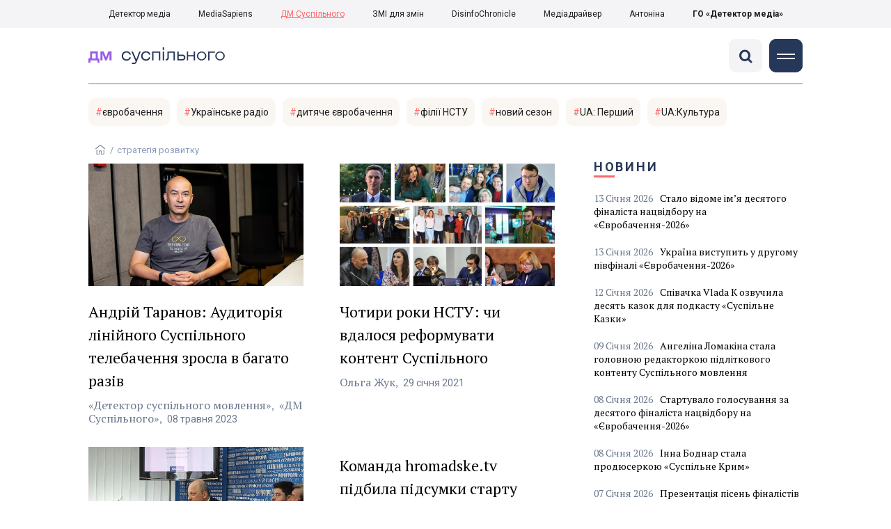

--- FILE ---
content_type: text/html; charset=utf-8
request_url: https://stv.detector.media/tag/634/
body_size: 8803
content:
<!DOCTYPE html>
<html lang="uk">
<head>
<meta http-equiv="Content-Type" content="text/html;charset=UTF-8" />

<base href="https://stv.detector.media/">
<link type="image/x-icon" href="/content/1200/image/favicon.ico" rel="shortcut icon" />

<link rel="canonical" href="https://stv.detector.media/tag/634/" />


<meta name="viewport" content="width=device-width, initial-scale=1, user-scalable=yes">
        
<title>ДМ Суспільного. Всі матеріали по тегу стратегія розвитку</title>
            
<meta name="description" content="ДМ Суспільного &mdash; українське інтернет-видання про медіа від команди Наталії ЛигачовоїДМ Суспільного. Всі матеріали по тегу стратегія розвитку">
            
<meta name="keywords" content="ДМ Суспільного,суспільне мовлення,media,журналистика,украинское телевидение,рейтинги телеканалов,медиарынок,медиабизнес,радио,пресса,Журналістика,українське телебачення,рейтинги телеканалів,медіаринок,медіабізнес,радіо,преса,ukrainian media market,СМ,ЗМІ,ДМ,стратегія розвитку">
<meta name="news_keywords" content="ДМ Суспільного,суспільне мовлення,media,журналистика,украинское телевидение,рейтинги телеканалов,медиарынок,медиабизнес,радио,пресса,Журналістика,українське телебачення,рейтинги телеканалів,медіаринок,медіабізнес,радіо,преса,ukrainian media market,СМ,ЗМІ,ДМ,стратегія розвитку" />

            
<meta name="robots" content="max-image-preview:standard">
<meta name="image" content="https://stv.detector.media/content/1200/image/logo.jpg">
<link rel="image_src" href="https://stv.detector.media/content/1200/image/logo.jpg">

<meta name="Author" content="stv.detector.media" />
            
<meta property="fb:app_id" content="1996377033719321"/>

<meta property="og:locale" content="uk_UA" />
<meta property="og:title" content="ДМ Суспільного"/>
<meta property="og:type" content="article"/>
<meta property="og:url" content="https://stv.detector.media/tag/634/"/>
<meta property="og:site_name" content="stv.detector.media"/>
<meta property="og:description" content="ДМ Суспільного &mdash; українське інтернет-видання про медіа від команди Наталії Лигачової"/>
<meta property="og:updated_time" content="2026-01-14T02:45:55+02:00" />
<meta property="og:image:width" content="784"/>
<meta property="og:image:height" content="86"/>
<meta property="og:image" content="https://stv.detector.media/content/1200/image/logo.jpg" />
<meta property="og:image:alt" content="ДМ Суспільного"/>
<link rel="apple-touch-icon" href="/content/1200/image/apple-touch-icon.png">

<meta property="article:section" content="Новини" />
<meta property="article:published_time" content="2026-01-14T02:45:55+02:00" />
<meta property="article:author" content="stv.detector.media">
<meta property="article:tag" content="ДМ Суспільного,суспільне мовлення,media,журналистика,украинское телевидение,рейтинги телеканалов,медиарынок,медиабизнес,радио,пресса,Журналістика,українське телебачення,рейтинги телеканалів,медіаринок,медіабізнес,радіо,преса,ukrainian media market,СМ,ЗМІ,ДМ,стратегія розвитку" />
<meta property="article:modified_time" content="2026-01-14T02:45:55+02:00" />

<meta name="twitter:card" content="summary">
<meta name="twitter:creator" content="creator">
<meta name="twitter:site" content="@DetectorMedia">
<meta name="twitter:url" content="https://stv.detector.media/tag/634/" />
<meta name="twitter:description" content="ДМ Суспільного &mdash; українське інтернет-видання про медіа від команди Наталії Лигачової" />
<meta name="twitter:title" content="ДМ Суспільного" />
<meta name="twitter:image" content="https://stv.detector.media/content/1200/image/logo.jpg" />
<meta name="twitter:image:src" content="https://stv.detector.media/content/1200/image/logo.jpg">




<script type="application/ld+json">
{
    "@context": "https://schema.org",
    "@type": "NewsArticle",
    "headline": "ДМ Суспільного",
    "name": "ДМ Суспільного",
    "url": "https://stv.detector.media/tag/634/",
    "datePublished": "2026-01-14T02:45:55+02:00",
    "dateModified": "2026-01-14T02:45:55+02:00",
    "description": "ДМ Суспільного &mdash; українське інтернет-видання про медіа від команди Наталії Лигачової",
    "mainEntityOfPage": {
        "@type":"WebPage",
        "@id":"https://stv.detector.media/tag/634/"
    },
    "author": {
    "@type": "Organization",
    "name": "stv.detector.media"
    },
    "image": {
        "@type": "ImageObject",
        "url": "https://stv.detector.media/content/1200/image/logo.jpg",
        "width": 784,
        "height": 86
    },
    "publisher": {
        "@type": "Organization",
        "name": "Детектор медіа",
        "logo": {
            "@type": "ImageObject",
            "url": "https://stv.detector.media/content/1200/image/logo.jpg",
            "width": 784,
            "height": 86
        }
    }
    
}
</script><link rel="stylesheet" property="stylesheet" type="text/css" href="/content/1200/css/style.css?v=17" >
<link rel="stylesheet" property="stylesheet" type="text/css" href="/content/1200/css/style.9x.css?v=6" />
<link rel="stylesheet" property="stylesheet" type="text/css" href="/content/1200/css/style.7x.css?v=6" />
<link rel="stylesheet" property="stylesheet" type="text/css" href="/content/1200/css/style.3x.css?v=6" />

<link rel="stylesheet" property="stylesheet" type="text/css" href="/modules/md_scrollpage/md.scrollpage.css?v=1" />
<link rel="stylesheet" property="stylesheet" type="text/css" href="/modules/archive/class.archive.css?v=1" />
<link rel="stylesheet" property="stylesheet" type="text/css" href="/modules/md_vote/md.vote.css?v=4" />
<link rel="stylesheet" property="stylesheet" type="text/css" media="all" href="/modules/md_photobank/md.photobank.css?v=4"/>
<link rel="stylesheet" property="stylesheet" type="text/css" media="all" href="/modules/md_filebase/md.filebase.css?v=2"/>

<script src="/modules/md_photobank/md.photobank.js"></script>
<script src="/scripts/scripts.js?v=6"></script>


<link rel="stylesheet" property="stylesheet" type="text/css" href="/content/1200/css/brendering.css?v=7" />


<link href="https://fonts.googleapis.com/css?family=PT+Serif:400,400i,700,700i&display=swap&subset=cyrillic,cyrillic-ext,latin-ext" rel="stylesheet">
<link href="https://fonts.googleapis.com/css?family=Roboto:400,400i,500,500i,700,700i&display=swap&subset=cyrillic,cyrillic-ext" rel="stylesheet"><link type="application/rss+xml" title="ДМ Суспільного. Всі матеріали по тегу стратегія розвитку" href="https://stv.detector.media/rss/" rel="alternate" />
<!--head script-->

<!-- GA start -->
<!-- Global site tag (gtag.js) - Google Analytics -->
<script async src="https://www.googletagmanager.com/gtag/js?id=UA-61215950-1"></script>
<script>
  window.dataLayer = window.dataLayer || [];
  function gtag(){dataLayer.push(arguments);}
  gtag('js', new Date());

  gtag('config', 'UA-61215950-1');
  gtag('config', 'UA-199631694-1');
</script>
<!-- GA end --></head><body id="body" class=""><div class="banner_brend"></div><div class="dm_brend"><div class="menu_4"><div class="sitemenu_title siteid_1225 sitetype_R sitelimit_0 sitelevel_0 "><div class="sitemenu_link"><a href="https://detector.media">Детектор медіа</a></div></div><div class="sitemenu_title siteid_1226 sitetype_R sitelimit_1 sitelevel_0 "><div class="sitemenu_link"><a href="https://ms.detector.media">MediaSapiens</a></div></div><div class="sitemenu_title siteid_1227 sitetype_R sitelimit_2 sitelevel_0 site_mset site_mset_1227"><div class="sitemenu_link"><a href="https://stv.detector.media">ДМ Суспільного</a></div></div><div class="sitemenu_title siteid_1228 sitetype_R sitelimit_3 sitelevel_0 "><div class="sitemenu_link"><a href="https://zz.detector.media">ЗМІ для змін</a></div></div><div class="sitemenu_title siteid_1238 sitetype_R sitelimit_4 sitelevel_0 "><div class="sitemenu_link"><a href="https://desinfo.detector.media/">DisinfoChronicle</a></div></div><div class="sitemenu_title siteid_1229 sitetype_R sitelimit_5 sitelevel_0 "><div class="sitemenu_link"><a href="http://mediadriver.online">Медіадрайвер</a></div></div><div class="sitemenu_title siteid_1239 sitetype_R sitelimit_6 sitelevel_0 "><div class="sitemenu_link"><a href="https://antonina.detector.media">Антоніна</a></div></div><div class="sitemenu_title siteid_1232 sitetype_R sitelimit_7 sitelevel_0 "><div class="sitemenu_link"><a href="https://go.detector.media">ГО «Детектор медіа»</a></div></div></div><div class="siteSubMenu" id="siteSubMenu"><div class="submenu_blk_2"><div class="siteHeadLogo"><a href="https://detector.media" class="dop_logo"></a><a href="/" class="ind_logo"></a></div><div class="submenu_blk"><div class="submenu_title subid_1224 subtype_E sublimit_0 sublevel_1 "><div class="submenu_link"><a href="/type/1/">Новини</a><div class="subpodmenu_1"></div></div></div><div class="submenu_title subid_1206 subtype_A sublimit_1 sublevel_1 "><div class="submenu_link"><a href="/category/suspilna-korporatsiya/">Суспільна корпорація</a><div class="subpodmenu_1"><div class="submenu_title subid_1214 subtype_A sublimit_0 sublevel_0 "><div class="submenu_link"><a href="/category/telebachennya/">Телебачення</a></div></div><div class="submenu_title subid_1216 subtype_A sublimit_1 sublevel_0 "><div class="submenu_link"><a href="/category/regionalni-movnyky/">Регіональні мовники</a></div></div><div class="submenu_title subid_1219 subtype_A sublimit_2 sublevel_0 "><div class="submenu_link"><a href="/category/digital/">Диджитал</a></div></div><div class="submenu_title subid_1220 subtype_A sublimit_3 sublevel_0 "><div class="submenu_link"><a href="/category/radio/">Радіо</a></div></div></div></div></div><div class="submenu_title subid_1217 subtype_A sublimit_2 sublevel_1 "><div class="submenu_link"><a href="/category/kontent/">Контент</a><div class="subpodmenu_1"></div></div></div><div class="submenu_title subid_1218 subtype_A sublimit_3 sublevel_1 "><div class="submenu_link"><a href="/category/finansuvannya/">Фінансування</a><div class="subpodmenu_1"></div></div></div><div class="submenu_title subid_1222 subtype_A sublimit_4 sublevel_1 "><div class="submenu_link"><a href="/category/monitoryng/">Моніторинг</a><div class="subpodmenu_1"></div></div></div><div class="submenu_title subid_1205 subtype_A sublimit_5 sublevel_1 "><div class="submenu_link"><a href="/category/blogs/">Блоги</a><div class="subpodmenu_1"></div></div></div><div class="submenu_title subid_1207 subtype_S sublimit_6 sublevel_1 "><div class="submenu_link"><a href="/page/inforesursy/">Інфоресурси</a><div class="subpodmenu_1"><div class="submenu_title subid_1211 subtype_S sublimit_0 sublevel_0 "><div class="submenu_link"><a href="/page/zakon/">Закон</a></div></div><div class="submenu_title subid_1208 subtype_S sublimit_1 sublevel_0 "><div class="submenu_link"><a href="/page/katalog/">Каталог суспільних мовників світу</a></div></div><div class="submenu_title subid_1209 subtype_S sublimit_2 sublevel_0 "><div class="submenu_link"><a href="/page/biblioteka/">Бібліотека</a></div></div></div></div></div><div class="submenu_title subid_1005 subtype_E sublimit_7 sublevel_1 "><div class="submenu_link"><a href="https://twitter.com/DetectorMedia">p</a><div class="subpodmenu_1"></div></div></div><div class="submenu_title subid_1006 subtype_E sublimit_8 sublevel_1 "><div class="submenu_link"><a href="https://t.me/shotamgo">y</a><div class="subpodmenu_1"></div></div></div><div class="submenu_title subid_1007 subtype_E sublimit_9 sublevel_1 "><div class="submenu_link"><a href="https://www.facebook.com/Detector.SuspilneTV/">a</a><div class="subpodmenu_1"></div></div></div><div class="submenu_title subid_1008 subtype_E sublimit_10 sublevel_1 "><div class="submenu_link"><a href="/rss/">e</a><div class="subpodmenu_1"></div></div></div></div><div class="clsBtnBlk"><div class="clsBtnOff" onclick="rplClass('body','menu_show','menu_hide');"></div><div class="clsBtnOn" onclick="rplClass('body','menu_hide','menu_show');"></div></div><div class="top_search_btn"><div class="top_search_h" onclick="rplClass('body','top_search_hide','top_search_view');"></div><div class="top_search_v" onclick="rplClass('body','top_search_view','top_search_hide');"></div></div></div></div><div class="top_search" id="top_search"><div class="top_search_blk"><div class="submenu_blk_3"><form action="https://stv.detector.media/search/" method="post"><div class="top_search_txt"><input type="text" name="search" value=" Пошук" onfocus="if(this.value==' Пошук')this.value='';" onblur="if(this.value=='')this.value=' Пошук';"></div><div class="top_search_btn"><input type="submit" value="f"></div></form><div class="top_search_sets"><a href="https://stv.detector.media/search/" title="Розширений пошук">

        <svg width="20" height="20" viewBox="0 0 20 20" fill="none" xmlns="http://www.w3.org/2000/svg">
<path id="Vector" d="M0.702041 10.6982H9.64082C9.9551 11.992 11.1224 12.9553 12.5143 12.9553C13.9061 12.9553 15.0694 11.992 15.3878 10.6982H19.298C19.6857 10.6982 20 10.3839 20 9.99612C20 9.60836 19.6857 9.29816 19.298 9.29816H15.3878C15.0735 8.00428 13.9061 7.04102 12.5143 7.04102C11.1224 7.04102 9.95918 8.00428 9.64082 9.29816H0.702041C0.314286 9.29816 0 9.61244 0 9.99612C0.00408163 10.388 0.318367 10.6982 0.702041 10.6982ZM12.5143 8.4451C13.3714 8.4451 14.0694 9.14306 14.0694 10.0002C14.0694 10.8573 13.3714 11.5553 12.5143 11.5553C11.6571 11.5553 10.9551 10.8573 10.9551 10.0002C10.9551 9.14306 11.6531 8.4451 12.5143 8.4451Z"/>
<path id="Vector_2" d="M0.702041 17.4858H4.99184C5.30612 18.7796 6.47347 19.7429 7.86531 19.7429C9.25714 19.7429 10.4204 18.7796 10.7388 17.4858H19.298C19.6857 17.4858 20 17.1715 20 16.7878C20 16.4 19.6857 16.0858 19.298 16.0858H10.7388C10.4245 14.7919 9.25714 13.8286 7.86531 13.8286C6.47347 13.8286 5.3102 14.7919 4.99184 16.0858H0.702041C0.314286 16.0858 0 16.4 0 16.7878C0.00408163 17.1715 0.318367 17.4858 0.702041 17.4858ZM7.86531 15.2286C8.72245 15.2286 9.42041 15.9266 9.42041 16.7837C9.42041 17.6409 8.72245 18.3388 7.86531 18.3388C7.02041 18.3388 6.33061 17.6613 6.3102 16.8164C6.3102 16.8041 6.3102 16.7919 6.3102 16.7796C6.3102 16.7674 6.3102 16.7551 6.3102 16.7429C6.33061 15.9062 7.02041 15.2286 7.86531 15.2286Z"/>
<path id="Vector_3" d="M0.702041 3.91447H4.99184C5.30612 5.20834 6.47347 6.17161 7.86531 6.17161C9.25714 6.17161 10.4204 5.20834 10.7388 3.91447H19.298C19.6857 3.91447 20 3.60018 20 3.21243C20 2.82467 19.6857 2.51447 19.298 2.51447H10.7388C10.4245 1.22059 9.25714 0.257324 7.86531 0.257324C6.47347 0.257324 5.3102 1.22059 4.99184 2.51447H0.702041C0.314286 2.51447 0 2.82875 0 3.21243C0.00408163 3.60018 0.318367 3.91447 0.702041 3.91447ZM7.86531 1.65732C8.72245 1.65732 9.42041 2.35528 9.42041 3.21243C9.42041 4.06957 8.72245 4.76753 7.86531 4.76753C7.02041 4.76753 6.33061 4.08998 6.3102 3.24508C6.3102 3.23283 6.3102 3.22059 6.3102 3.20834C6.3102 3.1961 6.3102 3.18385 6.3102 3.17161C6.33061 2.33896 7.02041 1.65732 7.86531 1.65732Z"/>

</svg>

        </a></div></div></div></div><div class="siteTopMenu" id="siteTopMenu"><div class="topmenu_blk"></div></div><div class="siteTagMenu" id="siteTagMenu"><div class="tagmenu_blk tagmenu_unset" id="tagMenuBlk"><div class="tag_popdown"><div class="tagmenu_title tagmenu_limit_1  "><a href="/tag/716/">євробачення</a></div><div class="tagmenu_title tagmenu_limit_2  "><a href="/tag/206/">Українське радіо</a></div><div class="tagmenu_title tagmenu_limit_3  "><a href="/tag/1799/">дитяче євробачення</a></div><div class="tagmenu_title tagmenu_limit_4  "><a href="/tag/1931/">філії НСТУ</a></div><div class="tagmenu_title tagmenu_limit_5  "><a href="/tag/604/">новий сезон</a></div><div class="tagmenu_title tagmenu_limit_6  "><a href="/tag/1740/">UA: Перший</a></div><div class="tagmenu_title tagmenu_limit_7 tagmenu_end  "><a href="/tag/2325/">UA:Культура</a></div></div></div></div><div class="up_menu_blk"><div class="up_menu_1 up_menu"><div class="up_menu_ttl">ГОЛОВНЕ МЕНЮ</div><div class="submenu_title subid_1224 subtype_E sublimit_0 sublevel_1 "><div class="submenu_link"><a href="/type/1/">Новини</a><div class="subpodmenu_1"></div></div></div><div class="submenu_title subid_1206 subtype_A sublimit_1 sublevel_1 "><div class="submenu_link"><a href="/category/suspilna-korporatsiya/">Суспільна корпорація</a><div class="subpodmenu_1"><div class="submenu_title subid_1214 subtype_A sublimit_0 sublevel_0 "><div class="submenu_link"><a href="/category/telebachennya/">Телебачення</a></div></div><div class="submenu_title subid_1216 subtype_A sublimit_1 sublevel_0 "><div class="submenu_link"><a href="/category/regionalni-movnyky/">Регіональні мовники</a></div></div><div class="submenu_title subid_1219 subtype_A sublimit_2 sublevel_0 "><div class="submenu_link"><a href="/category/digital/">Диджитал</a></div></div><div class="submenu_title subid_1220 subtype_A sublimit_3 sublevel_0 "><div class="submenu_link"><a href="/category/radio/">Радіо</a></div></div></div></div></div><div class="submenu_title subid_1217 subtype_A sublimit_2 sublevel_1 "><div class="submenu_link"><a href="/category/kontent/">Контент</a><div class="subpodmenu_1"></div></div></div><div class="submenu_title subid_1218 subtype_A sublimit_3 sublevel_1 "><div class="submenu_link"><a href="/category/finansuvannya/">Фінансування</a><div class="subpodmenu_1"></div></div></div><div class="submenu_title subid_1222 subtype_A sublimit_4 sublevel_1 "><div class="submenu_link"><a href="/category/monitoryng/">Моніторинг</a><div class="subpodmenu_1"></div></div></div><div class="submenu_title subid_1205 subtype_A sublimit_5 sublevel_1 "><div class="submenu_link"><a href="/category/blogs/">Блоги</a><div class="subpodmenu_1"></div></div></div><div class="submenu_title subid_1207 subtype_S sublimit_6 sublevel_1 "><div class="submenu_link"><a href="/page/inforesursy/">Інфоресурси</a><div class="subpodmenu_1"><div class="submenu_title subid_1211 subtype_S sublimit_0 sublevel_0 "><div class="submenu_link"><a href="/page/zakon/">Закон</a></div></div><div class="submenu_title subid_1208 subtype_S sublimit_1 sublevel_0 "><div class="submenu_link"><a href="/page/katalog/">Каталог суспільних мовників світу</a></div></div><div class="submenu_title subid_1209 subtype_S sublimit_2 sublevel_0 "><div class="submenu_link"><a href="/page/biblioteka/">Бібліотека</a></div></div></div></div></div><div class="submenu_title subid_1005 subtype_E sublimit_7 sublevel_1 "><div class="submenu_link"><a href="https://twitter.com/DetectorMedia">p</a><div class="subpodmenu_1"></div></div></div><div class="submenu_title subid_1006 subtype_E sublimit_8 sublevel_1 "><div class="submenu_link"><a href="https://t.me/shotamgo">y</a><div class="subpodmenu_1"></div></div></div><div class="submenu_title subid_1007 subtype_E sublimit_9 sublevel_1 "><div class="submenu_link"><a href="https://www.facebook.com/Detector.SuspilneTV/">a</a><div class="subpodmenu_1"></div></div></div><div class="submenu_title subid_1008 subtype_E sublimit_10 sublevel_1 "><div class="submenu_link"><a href="/rss/">e</a><div class="subpodmenu_1"></div></div></div></div><div class="up_menu_2 up_menu"><div class="tagmenu_title tagmenu_limit_1  "><a href="/tag/716/">євробачення</a></div><div class="tagmenu_title tagmenu_limit_2  "><a href="/tag/206/">Українське радіо</a></div><div class="tagmenu_title tagmenu_limit_3  "><a href="/tag/1799/">дитяче євробачення</a></div><div class="tagmenu_title tagmenu_limit_4  "><a href="/tag/1931/">філії НСТУ</a></div><div class="tagmenu_title tagmenu_limit_5  "><a href="/tag/604/">новий сезон</a></div><div class="tagmenu_title tagmenu_limit_6  "><a href="/tag/1740/">UA: Перший</a></div><div class="tagmenu_title tagmenu_limit_7 tagmenu_end  "><a href="/tag/2325/">UA:Культура</a></div></div><div class="up_menu_2 up_menu"><div class="submenu_title subid_1202 subtype_E sublimit_0 sublevel_0 "><div class="submenu_link"><a href="/authors/all/">Автори</a></div></div><div class="submenu_title subid_1203 subtype_E sublimit_1 sublevel_0 "><div class="submenu_link"><a href="/tag/all/">Теги</a></div></div><div class="submenu_title subid_1204 subtype_E sublimit_2 sublevel_0 "><div class="submenu_link"><a href="/archive/">Архів</a></div></div></div><div class="up_menu_3 up_menu"><div class="up_menu_ttl">ПРОЕКТИ ГО «ДЕТЕКТОР МЕДІА»</div><div class="sitemenu_title siteid_1225 sitetype_R sitelimit_0 sitelevel_0 "><div class="sitemenu_link"><a href="https://detector.media">Детектор медіа</a></div></div><div class="sitemenu_title siteid_1226 sitetype_R sitelimit_1 sitelevel_0 "><div class="sitemenu_link"><a href="https://ms.detector.media">MediaSapiens</a></div></div><div class="sitemenu_title siteid_1227 sitetype_R sitelimit_2 sitelevel_0 site_mset site_mset_1227"><div class="sitemenu_link"><a href="https://stv.detector.media">ДМ Суспільного</a></div></div><div class="sitemenu_title siteid_1228 sitetype_R sitelimit_3 sitelevel_0 "><div class="sitemenu_link"><a href="https://zz.detector.media">ЗМІ для змін</a></div></div><div class="sitemenu_title siteid_1238 sitetype_R sitelimit_4 sitelevel_0 "><div class="sitemenu_link"><a href="https://desinfo.detector.media/">DisinfoChronicle</a></div></div><div class="sitemenu_title siteid_1229 sitetype_R sitelimit_5 sitelevel_0 "><div class="sitemenu_link"><a href="http://mediadriver.online">Медіадрайвер</a></div></div><div class="sitemenu_title siteid_1230 sitetype_R sitelimit_6 sitelevel_0 "><div class="sitemenu_link"><a href="https://video.detector.media">Відеотека</a></div></div><div class="sitemenu_title siteid_1231 sitetype_R sitelimit_7 sitelevel_0 "><div class="sitemenu_link"><a href="https://vybory.detector.media">Вибори та ЗМІ</a></div></div><div class="sitemenu_title siteid_1239 sitetype_R sitelimit_8 sitelevel_0 "><div class="sitemenu_link"><a href="https://antonina.detector.media">Антоніна</a></div></div><div class="sitemenu_title siteid_1232 sitetype_R sitelimit_9 sitelevel_0 "><div class="sitemenu_link"><a href="https://go.detector.media">ГО «Детектор медіа»</a></div></div><div class="sitemenu_title siteid_1240 sitetype_R sitelimit_10 sitelevel_0 "><div class="sitemenu_link"><a href="https://detector.media/tag/29364/">Ньюспалм</a></div></div></div></div><div class="content"><div class="content_in"><!--container--><div class="container"><div class="page_cats tag_page_set  pctid_634"><div class="lining"><div class="artCatBlk"><div class="catHome"><a href="/"></a></div><div class="catName">/</div><div class="catName">стратегія розвитку</div></div><div class="right_dblLine"><div class="cat_blk" ><div class="cat_blkTitle">стратегія розвитку</div><div class="cat_blkList"><div class="cat_blkPost cat_limit_1 cat_type_1 global_ptype_1  global_atype_1"><a class="cat_lihkFon" href="https://stv.detector.media/suspilna-korporatsiya/read/7776/2023-05-08-andriy-taranov-audytoriya-liniynogo-suspilnogo-telebachennya-zrosla-v-bagato-raziv/"></a><div class="cat_blkPostBigImg"><a href="https://stv.detector.media/suspilna-korporatsiya/read/7776/2023-05-08-andriy-taranov-audytoriya-liniynogo-suspilnogo-telebachennya-zrosla-v-bagato-raziv/" ><img src="https://stv.detector.media/doc/images/news/7776/i150_ArticleImage_7776.webp" title="" alt=""  width="1200" height="685" /></a></div><div class="cat_blkPostTitle global_ptitle"><a href="https://stv.detector.media/suspilna-korporatsiya/read/7776/2023-05-08-andriy-taranov-audytoriya-liniynogo-suspilnogo-telebachennya-zrosla-v-bagato-raziv/" >Андрій Таранов: Аудиторія лінійного Суспільного телебачення зросла в багато разів</a></div><div  class="cat_blkPostAuthor liman_1 global_authors lima_end"><div class="author">&laquo;Детектор суспільного мовлення&raquo;</div></div><div class="cat_source source global_psource">«ДМ Суспільного»</div><div class="cat_blkPostDate global_pdate"><span>08</span> <span>Травня</span> <span>2023</span></div></div><div class="cat_blkPost cat_limit_2 cat_type_0 global_ptype_0  global_atype_4"><a class="cat_lihkFon" href="https://stv.detector.media/analityka/read/6294/2021-01-29-chotyry-roky-nstu-chy-vdalosya-reformuvaty-kontent-suspilnogo/"></a><div class="cat_blkPostBigImg"><a href="https://stv.detector.media/analityka/read/6294/2021-01-29-chotyry-roky-nstu-chy-vdalosya-reformuvaty-kontent-suspilnogo/" ><img src="https://stv.detector.media/doc/images/news/6294/i150_ArticleImage_6294.jpg" title="" alt=""  width="1200" height="685" /></a></div><div class="cat_blkPostTitle global_ptitle"><a href="https://stv.detector.media/analityka/read/6294/2021-01-29-chotyry-roky-nstu-chy-vdalosya-reformuvaty-kontent-suspilnogo/" >Чотири роки НСТУ: чи вдалося реформувати контент Суспільного</a></div><div  class="cat_blkPostAuthor liman_1 global_authors lima_end"><div class="author">Ольга Жук</div></div><div class="cat_blkPostDate global_pdate"><span>29</span> <span>Січня</span> <span>2021</span></div></div><div class="cat_blkPost cat_limit_3 cat_type_ global_ptype_  global_atype_4"><a class="cat_lihkFon" href="https://stv.detector.media/analityka/read/3227/2017-04-11-strategiya-rozvytku-natsionalnoi-suspilnoi-teleradiokompanii-ukrainy-zuraba-alasanii-tekst/"></a><div class="cat_blkPostBigImg"><a href="https://stv.detector.media/analityka/read/3227/2017-04-11-strategiya-rozvytku-natsionalnoi-suspilnoi-teleradiokompanii-ukrainy-zuraba-alasanii-tekst/" ><img src="https://stv.detector.media/doc/images/news/3227/i150_ArticleImage_3227.jpg" title="" alt=""  width="1200" height="685" /></a></div><div class="cat_blkPostTitle global_ptitle"><a href="https://stv.detector.media/analityka/read/3227/2017-04-11-strategiya-rozvytku-natsionalnoi-suspilnoi-teleradiokompanii-ukrainy-zuraba-alasanii-tekst/" >Стратегія розвитку Національної суспільної телерадіокомпанії України Зураба Аласанії (ТЕКСТ)</a></div><div class="cat_blkPostDate global_pdate"><span>11</span> <span>Квітня</span> <span>2017</span></div></div><div class="cat_blkPost cat_limit_4 cat_type_ global_ptype_  global_atype_1"><a class="cat_lihkFon" href="https://stv.detector.media/digital/read/446/2013-11-07-komanda-hromadsketv-pidbyla-pidsumky-startu/"></a><div class="cat_blkPostTitle global_ptitle"><a href="https://stv.detector.media/digital/read/446/2013-11-07-komanda-hromadsketv-pidbyla-pidsumky-startu/" >Команда hromadske.tv підбила підсумки старту</a></div><div class="cat_source source global_psource">facebook.com/hromadsketv (на фото: М. Найєм)</div><div class="cat_blkPostDate global_pdate"><span>07</span> <span>Листопада</span> <span>2013</span></div></div><div class="cat_blkPost cat_limit_5 cat_end cat_type_ global_ptype_  global_atype_10"><a class="cat_lihkFon" href="https://stv.detector.media/telebachennya/read/972/2012-09-10-rt-opublikuie-strategiyu-rozvytku-na-nayblyzhchi-pyat-rokiv/"></a><div class="cat_blkPostTitle global_ptitle"><a href="https://stv.detector.media/telebachennya/read/972/2012-09-10-rt-opublikuie-strategiyu-rozvytku-na-nayblyzhchi-pyat-rokiv/" >RT&Eacute; опублікує стратегію розвитку на найближчі п&rsquo;ять років</a></div><div class="cat_source source global_psource">rte</div><div class="cat_blkPostDate global_pdate"><span>10</span> <span>Вересня</span> <span>2012</span></div></div></div></div><div class="cat_pagesBlk"><div class="pgsblk"><div class="pgslink"><div class="pgsfirst">1</div></div><div class="pgslink"><div class="pgsstart">-10</div></div><div class="pgslink"><div class="pgsback"></div></div><div class="pgslink"><div class="pgsnumset">1</div></div><div class="pgslink"><div class="pgsnext"></div></div><div class="pgslink"><div class="pgsend">+10</div></div></div></div></div><div class="right_line"><div class="vsi_blklink innews_blk" ><div class="vsi_blklink innews_blkTitle"><a href="https://stv.detector.media/type/1/">Новини</a></div><div class="vsi_blklink innews_blkList"><div class="vsi_blklink innews_blkPost vsi_blklink innews_limit_1 vsi_blklink innews_type_1 global_ptype_1  global_atype_1"><a class="vsi_blklink innews_lihkFon" href="https://stv.detector.media/suspilna-korporatsiya/read/9218/2026-01-13-stalo-vidome-imya-desyatogo-finalista-natsvidboru-na-ievrobachennya-2026/"></a><div class="vsi_blklink innews_blkPostDate global_pdate"><span>13</span> <span>Січня</span> <span>2026</span></div><div class="vsi_blklink innews_blkPostTitle global_ptitle"><a href="https://stv.detector.media/suspilna-korporatsiya/read/9218/2026-01-13-stalo-vidome-imya-desyatogo-finalista-natsvidboru-na-ievrobachennya-2026/" >Стало відоме ім&rsquo;я десятого фіналіста нацвідбору на &laquo;Євробачення-2026&raquo;</a></div></div><div class="vsi_blklink innews_blkPost vsi_blklink innews_limit_2 vsi_blklink innews_type_1 global_ptype_1  global_atype_1"><a class="vsi_blklink innews_lihkFon" href="https://stv.detector.media/inshe/read/9217/2026-01-13-ukraina-vystupyt-u-drugomu-pivfinali-ievrobachennya-2026/"></a><div class="vsi_blklink innews_blkPostDate global_pdate"><span>13</span> <span>Січня</span> <span>2026</span></div><div class="vsi_blklink innews_blkPostTitle global_ptitle"><a href="https://stv.detector.media/inshe/read/9217/2026-01-13-ukraina-vystupyt-u-drugomu-pivfinali-ievrobachennya-2026/" >Україна виступить у другому півфіналі &laquo;Євробачення-2026&raquo;</a></div></div><div class="vsi_blklink innews_blkPost vsi_blklink innews_limit_3 vsi_blklink innews_type_1 global_ptype_1  global_atype_1"><a class="vsi_blklink innews_lihkFon" href="https://stv.detector.media/suspilna-korporatsiya/read/9216/2026-01-12-spivachka-vlada-k-ozvuchyla-desyat-kazok-dlya-podkastu-suspilne-kazky/"></a><div class="vsi_blklink innews_blkPostDate global_pdate"><span>12</span> <span>Січня</span> <span>2026</span></div><div class="vsi_blklink innews_blkPostTitle global_ptitle"><a href="https://stv.detector.media/suspilna-korporatsiya/read/9216/2026-01-12-spivachka-vlada-k-ozvuchyla-desyat-kazok-dlya-podkastu-suspilne-kazky/" >Співачка Vlada K озвучила десять казок для подкасту &laquo;Суспільне Казки&raquo;</a></div></div><div class="vsi_blklink innews_blkPost vsi_blklink innews_limit_4 vsi_blklink innews_type_1 global_ptype_1  global_atype_1"><a class="vsi_blklink innews_lihkFon" href="https://stv.detector.media/suspilna-korporatsiya/read/9215/2026-01-09-angelina-lomakina-stala-golovnoyu-redaktorkoyu-pidlitkovogo-kontentu-suspilnogo-movlennya/"></a><div class="vsi_blklink innews_blkPostDate global_pdate"><span>09</span> <span>Січня</span> <span>2026</span></div><div class="vsi_blklink innews_blkPostTitle global_ptitle"><a href="https://stv.detector.media/suspilna-korporatsiya/read/9215/2026-01-09-angelina-lomakina-stala-golovnoyu-redaktorkoyu-pidlitkovogo-kontentu-suspilnogo-movlennya/" >Ангеліна Ломакіна стала головною редакторкою підліткового контенту Суспільного мовлення</a></div></div><div class="vsi_blklink innews_blkPost vsi_blklink innews_limit_5 vsi_blklink innews_type_1 global_ptype_1  global_atype_1"><a class="vsi_blklink innews_lihkFon" href="https://stv.detector.media/suspilna-korporatsiya/read/9214/2026-01-08-startuvalo-golosuvannya-za-desyatogo-finalista-natsvidboru-na-ievrobachennya-2026/"></a><div class="vsi_blklink innews_blkPostDate global_pdate"><span>08</span> <span>Січня</span> <span>2026</span></div><div class="vsi_blklink innews_blkPostTitle global_ptitle"><a href="https://stv.detector.media/suspilna-korporatsiya/read/9214/2026-01-08-startuvalo-golosuvannya-za-desyatogo-finalista-natsvidboru-na-ievrobachennya-2026/" >Стартувало голосування за десятого фіналіста нацвідбору на &laquo;Євробачення-2026&raquo;</a></div></div><div class="vsi_blklink innews_blkPost vsi_blklink innews_limit_6 vsi_blklink innews_type_1 global_ptype_1  global_atype_1"><a class="vsi_blklink innews_lihkFon" href="https://stv.detector.media/suspilna-korporatsiya/read/9213/2026-01-08-inna-bodnar-stala-prodyuserkoyu-suspilne-krym/"></a><div class="vsi_blklink innews_blkPostDate global_pdate"><span>08</span> <span>Січня</span> <span>2026</span></div><div class="vsi_blklink innews_blkPostTitle global_ptitle"><a href="https://stv.detector.media/suspilna-korporatsiya/read/9213/2026-01-08-inna-bodnar-stala-prodyuserkoyu-suspilne-krym/" >Інна Боднар стала продюсеркою &laquo;Суспільне Крим&raquo;</a></div></div><div class="vsi_blklink innews_blkPost vsi_blklink innews_limit_7 vsi_blklink innews_type_1 global_ptype_1  global_atype_1"><a class="vsi_blklink innews_lihkFon" href="https://stv.detector.media/suspilna-korporatsiya/read/9211/2026-01-07-prezentatsiya-pisen-finalistiv-natsvidboru-na-ievrobachennya-2026-prokhodytyme-v-novomu-formati/"></a><div class="vsi_blklink innews_blkPostDate global_pdate"><span>07</span> <span>Січня</span> <span>2026</span></div><div class="vsi_blklink innews_blkPostTitle global_ptitle"><a href="https://stv.detector.media/suspilna-korporatsiya/read/9211/2026-01-07-prezentatsiya-pisen-finalistiv-natsvidboru-na-ievrobachennya-2026-prokhodytyme-v-novomu-formati/" >Презентація пісень фіналістів нацвідбору на &laquo;Євробачення-2026&raquo; проходитиме в новому форматі</a></div></div><div class="vsi_blklink innews_blkPost vsi_blklink innews_limit_8 vsi_blklink innews_type_1 global_ptype_1  global_atype_1"><a class="vsi_blklink innews_lihkFon" href="https://stv.detector.media/suspilna-korporatsiya/read/9210/2026-01-06-ievrobachennya-2026-suspilne-nazvalo-datu-finalu-natsvidboru/"></a><div class="vsi_blklink innews_blkPostDate global_pdate"><span>06</span> <span>Січня</span> <span>2026</span></div><div class="vsi_blklink innews_blkPostTitle global_ptitle"><a href="https://stv.detector.media/suspilna-korporatsiya/read/9210/2026-01-06-ievrobachennya-2026-suspilne-nazvalo-datu-finalu-natsvidboru/" >&laquo;Євробачення-2026&raquo;: Суспільне назвало дату фіналу нацвідбору</a></div></div><div class="vsi_blklink innews_blkPost vsi_blklink innews_limit_9 vsi_blklink innews_type_1 global_ptype_1  global_atype_1"><a class="vsi_blklink innews_lihkFon" href="https://stv.detector.media/suspilna-korporatsiya/read/9209/2026-01-05-2424-materialy-suspilnogo-u-2025-rotsi-translyuvalys-na-kanalakh-iems/"></a><div class="vsi_blklink innews_blkPostDate global_pdate"><span>05</span> <span>Січня</span> <span>2026</span></div><div class="vsi_blklink innews_blkPostTitle global_ptitle"><a href="https://stv.detector.media/suspilna-korporatsiya/read/9209/2026-01-05-2424-materialy-suspilnogo-u-2025-rotsi-translyuvalys-na-kanalakh-iems/" >2424 матеріали Суспільного у 2025 році транслювались на каналах ЄМС</a></div></div><div class="vsi_blklink innews_blkPost vsi_blklink innews_limit_10 vsi_blklink innews_end vsi_blklink innews_type_1 global_ptype_1  global_atype_1"><a class="vsi_blklink innews_lihkFon" href="https://stv.detector.media/suspilna-korporatsiya/read/9208/2026-01-05-sered-nominantiv-muzvar-awards-2025-predstavnyky-suspilnogo/"></a><div class="vsi_blklink innews_blkPostDate global_pdate"><span>05</span> <span>Січня</span> <span>2026</span></div><div class="vsi_blklink innews_blkPostTitle global_ptitle"><a href="https://stv.detector.media/suspilna-korporatsiya/read/9208/2026-01-05-sered-nominantiv-muzvar-awards-2025-predstavnyky-suspilnogo/" >Серед номінантів Muzvar Awards 2025 представники Суспільного</a></div></div></div><div class="vsi_blklink innews_blkLink global_blklink"><a href="https://stv.detector.media/type/1/">Новини</a></div></div>
<style>
.right_flblock{
    float: left;
    clear: left;
    width: 100%;
    margin: 0px 0px 20px 0px;
    padding: 0px;
}
.articles_ttl_in{
    text-align: center;
    margin: 0px 0px 5px 0px;
    padding: 0px;
    background: #cc0033;
}
.articles_ttl_in a{
    display: block;
    padding: 0px 0px 0px 0px;
    margin: 0;
    font-size: 20px;
    line-height: 40px;
    font-weight: bold;
    color: #fff;
    text-decoration: none;
    text-transform: uppercase;
    background: #333;
}
.articles_ttl_in a:hover{
    text-decoration: none;
    background-color: #555;
}
.brd_blkPost{
    position: relative;
    float: left;
    clear: left;
    width: 100%;
    margin: 0px 0px 0px 0px;
    padding: 7px 0px 5px 0px;
    border-bottom: 1px dotted #555;
}
.brd_blkPost:hover{
    background: #f9f9f9;
}
.brd_lihkFon{
    position: absolute;
    top: 0;
    left: 0;
    right: 0;
    bottom: 0;
    z-index: 100;
}
.brd_blkPostImg{
    float: left;
    margin: 0px 5px 0px 0px;
    padding: 0;
}
.brd_blkPostImg a{
    margin: 0;
    padding: 0;
    border: 0;
    display: block;
    float: left;
    text-decoration: none;
    height: auto;
}
.brd_blkPostImg img{
    width: 100px;
    margin: 0;
    padding: 0;
    border: 0;
}
.brd_blkPostTitle a{
    color: #000;
    display: block;
    font-size: 14px;
    text-decoration: none;
}
</style>
<div id="dm_post"></div>
<script type="text/javascript" src="//detector.media/informers/dm_post.php"></script></div></div></div></div><!--container--></div></div><div class="footerBlk"><div id="footer"><div class="infoSite"><div class="infologo"><div class="siteFootLogo"><a href="https://detector.media" class="dop_logo"></a><a href="/" class="ind_logo"></a></div><div class="infologotxt">Відповідальність за достовірність фактів, цитат, власних назв та інших відомостей несуть автори публікацій, а рекламної інформації — рекламодавці. Редакція може не поділяти думок авторів, а також відмовляти в публікації без пояснення причини. Редакція залишає за собою право редагувати матеріали без погодження з авторами. Винагорода виплачується лише за замовлені редакцією публікації.</div></div><div class="infoDop_2"><div class="infoDate">© 2026 &laquo;ДМ Суспільного&raquo;</div><div class="infoPhone">Інтернет-видання ДМ Суспільного<br /><br />
        <a href="https://go.detector.media">&copy; 2026 проект ГО «Детектор медіа»</a><br />
        Email: <a href="mailto:info@detector.media">info@detector.media</a><br />
        Шеф-редакторка &mdash; Наталія Лигачова<br /><br />
        У разі передруку й цитування обов&#039;язково в першому абзаці давати посилання й гіперпосилання на &laquo;ДМ Суспільного&raquo;.</div></div><div class="infoDop"><div class="infoDopBlk"><div class="infoDopTitle">ПРО НАС</div><div class="infoDopList"><div class="infoDopListTitle"><a href="https://detector.media/page/advertprice/">Реклама</a></div></div></div><div class="infoDopBlk"><div class="infoDopTitle">ПРОЕКТИ ГО «ДЕТЕКТОР МЕДІА»</div><div class="infoDopList"><div class="infoDopListTitle"><a href="https://detector.media">Детектор медіа</a></div><div class="infoDopListTitle"><a href="https://ms.detector.media">Mediasapiens</a></div><div class="infoDopListTitle"><a href="https://stv.detector.media">ДМ Суспільного</a></div><div class="infoDopListTitle"><a href="https://zz.detector.media/">ЗМІ для змін</a></div><div class="infoDopListTitle"><a href="http://mediadriver.online">Медіадрайвер</a></div><div class="infoDopListTitle"><a href="https://video.detector.media">Відеотека</a></div><div class="infoDopListTitle"><a href="https://vybory.detector.media/">Вибори та ЗМІ</a></div><div class="infoDopListTitle"><a href="https://go.detector.media/">ГО «Детектор медіа»</a></div></div></div></div></div></div></div><div class="parthners"><div class="parthner_blk"><div class="parthner_cnt"><div class="partnerGet">
        <a href="https://www.facebook.com/chulkov.it/"></a>
<div class="partnerName">2020 &mdash; 2026 Dev.<br>Andrey U. Chulkov</div>
<div class="partnerLine"></div>
<img src="/doc/i/2015/settings.png" alt="Develop"/>

</div><ul><li><img src="php_uploads/images/partnerlogos/norway_logo_negative_rgb.png" alt=""></li><li><img src="php_uploads/images/partnerlogos/sverige.png" alt=""></li><li><img src="php_uploads/images/partnerlogos/ednannia.png" alt=""></li><li><img src="php_uploads/images/partnerlogos/askold.png" alt=""></li></ul><div style="width:100%;float:left;clear: left;text-align: center;margin: 30px 0px 20px 0px;">
<center>






<!-- I.UA counter --><a href="https://catalog.i.ua/stat/139465/" target="_blank" onclick="this.href='https://catalog.i.ua/stat/139465/';" title="Rated by I.UA">
<script type="text/javascript"><!--
iS='http'+(window.location.protocol=='https:'?'s':'')+
'://r.i.ua/s?u139465&p116&n'+Math.random();
iD=document;if(!iD.cookie)iD.cookie="b=b; path=/";if(iD.cookie)iS+='&c1';
iS+='&d'+(screen.colorDepth?screen.colorDepth:screen.pixelDepth)
+"&w"+screen.width+'&h'+screen.height;
iT=iR=iD.referrer.replace(iP=/^[a-z]*:\/\//,'');iH=window.location.href.replace(iP,'');
((iI=iT.indexOf('/'))!=-1)?(iT=iT.substring(0,iI)):(iI=iT.length);
if(iT!=iH.substring(0,iI))iS+='&f'+escape(iR);
iS+='&r'+escape(iH);
iD.write('<img src="'+iS+'" border="0" width="88" height="31" />');
//--></script></a><!-- End of I.UA counter -->


<!-- I.UA counter --><a href="https://catalog.i.ua/stat/201273/" target="_blank" onclick="this.href='https://catalog.i.ua/stat/201273/';" title="Rated by I.UA">
<script type="text/javascript"><!--
iS='http'+(window.location.protocol=='https:'?'s':'')+
'://r.i.ua/s?u201273&p257&n'+Math.random();
iD=document;if(!iD.cookie)iD.cookie="b=b; path=/";if(iD.cookie)iS+='&c1';
iS+='&d'+(screen.colorDepth?screen.colorDepth:screen.pixelDepth)
+"&w"+screen.width+'&h'+screen.height;
iT=iR=iD.referrer.replace(iP=/^[a-z]*:\/\//,'');iH=window.location.href.replace(iP,'');
((iI=iT.indexOf('/'))!=-1)?(iT=iT.substring(0,iI)):(iI=iT.length);
if(iT!=iH.substring(0,iI))iS+='&f'+escape(iR);
iS+='&r'+escape(iH);
iD.write('<img src="'+iS+'" border="0" width="88" height="31" />');
//--></script></a><!-- End of I.UA counter -->






</center>
</div></div></div></div></div><!--brendering div end-->


<div id="upDown" class="upDown" onclick="scrolSlow(40);">
    <div></div>
</div>

<div class="msg_cooky_blk" id="msg_cooky_blk"><div class="cooky_txt">Використовуючи наш сайт ви даєте нам згоду на використання файлів cookie на вашому пристрої.</div><div class="cooky_btn" onclick="set_dcooky('msg_cooky');hide('msg_cooky_blk');">Даю згоду</div></div></body></html>

--- FILE ---
content_type: image/svg+xml
request_url: https://stv.detector.media/content/1200/image/logo_v1.svg
body_size: 2088
content:
<svg xmlns="http://www.w3.org/2000/svg" viewBox="0 0 89.91 11.03"><path d="M6.21,7.32h1v2.75H5.9V8.64H1.32v1.43H0V7.32H.13c.37,0,.87,0,.94-1,0-.57,0-2.47.05-3.63H6.21Zm-1.38,0V4H2.43c0,.78,0,1.64,0,2.18a4.34,4.34,0,0,1-.2,1.13Z" transform="translate(0.01 0)" style="fill:#9b5de5"/><path d="M15.22,8.64H13.84V4.23L12.07,8.64H11L9.25,4.2V8.64H7.87v-6H10l1.56,4,1.55-4h2.1Z" transform="translate(0.01 0)" style="fill:#9b5de5"/><path d="M27.09,4.84a2.09,2.09,0,0,0-2-1.41,2.17,2.17,0,0,0-2.22,2.25,2.18,2.18,0,0,0,2.22,2.25,2.07,2.07,0,0,0,2-1.44H28a3,3,0,0,1-3,2.31,3,3,0,0,1-3.11-3.12,3,3,0,0,1,3.11-3.11,3,3,0,0,1,3,2.27Z" transform="translate(0.01 0)" style="fill:#263859"/><path d="M33.56,2.73h.91l-2.7,7A1.74,1.74,0,0,1,30,11H28.63v-.9H30a.91.91,0,0,0,1-.67l.09-.25L28.31,2.73h1L31.52,8Z" transform="translate(0.01 0)" style="fill:#263859"/><path d="M39.91,4.84a2.1,2.1,0,0,0-2-1.41,2.17,2.17,0,0,0-2.22,2.25,2.18,2.18,0,0,0,2.22,2.25,2.08,2.08,0,0,0,2-1.44h.93a3,3,0,0,1-3,2.31,3,3,0,0,1-3.12-3.12,3,3,0,0,1,3.12-3.11,2.94,2.94,0,0,1,3,2.27Z" transform="translate(0.01 0)" style="fill:#263859"/><path d="M47.36,8.64h-.9V3.59H42.85V8.64H42V2.73h5.41Z" transform="translate(0.01 0)" style="fill:#263859"/><path d="M49.88,0V1.71H49V0Zm0,2.73V8.64H49V2.73Z" transform="translate(0.01 0)" style="fill:#263859"/><path d="M57,8.64h-.9V3.59H53c0,1,0,2.27,0,3.05-.11,2-1.28,2-1.89,2h-.16V7.76H51c.37,0,1,0,1.06-1.13,0-.51,0-2.64,0-3.9H57Z" transform="translate(0.01 0)" style="fill:#263859"/><path d="M62,4.78a1.93,1.93,0,1,1,0,3.86H58.64V2.73h.9V4.78Zm0,3A1.08,1.08,0,0,0,63,6.7a1,1,0,0,0-1-1H59.54V7.78Z" transform="translate(0.01 0)" style="fill:#263859"/><path d="M69.43,2.73h.9V8.64h-.9V6H65.77V8.64h-.9V2.73h.9V5.15h3.66Z" transform="translate(0.01 0)" style="fill:#263859"/><path d="M71.46,5.68a3.16,3.16,0,0,1,6.31,0,3.16,3.16,0,0,1-6.31,0Zm5.41,0a2.25,2.25,0,1,0-4.5,0,2.25,2.25,0,1,0,4.5,0Z" transform="translate(0.01 0)" style="fill:#263859"/><path d="M83.4,3.59H79.81V8.64h-.9V2.73H83.4Z" transform="translate(0.01 0)" style="fill:#263859"/><path d="M83.59,5.68a3.16,3.16,0,0,1,6.31,0,3.16,3.16,0,0,1-6.31,0Zm5.41,0a2.25,2.25,0,1,0-4.5,0,2.25,2.25,0,1,0,4.5,0Z" transform="translate(0.01 0)" style="fill:#263859"/></svg>